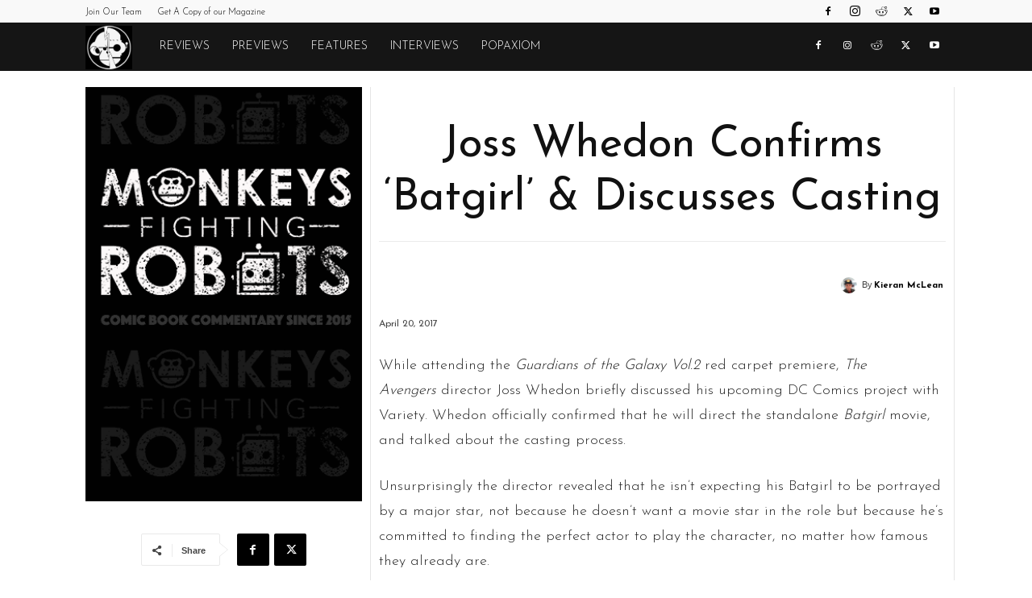

--- FILE ---
content_type: text/html; charset=UTF-8
request_url: https://monkeysfightingrobots.co/wp-admin/admin-ajax.php?td_theme_name=Newspaper&v=12.7.3
body_size: -142
content:
{"75199":550}

--- FILE ---
content_type: text/html; charset=utf-8
request_url: https://www.google.com/recaptcha/api2/aframe
body_size: 268
content:
<!DOCTYPE HTML><html><head><meta http-equiv="content-type" content="text/html; charset=UTF-8"></head><body><script nonce="HLSYu0bSZ6xcJOG-okAYUg">/** Anti-fraud and anti-abuse applications only. See google.com/recaptcha */ try{var clients={'sodar':'https://pagead2.googlesyndication.com/pagead/sodar?'};window.addEventListener("message",function(a){try{if(a.source===window.parent){var b=JSON.parse(a.data);var c=clients[b['id']];if(c){var d=document.createElement('img');d.src=c+b['params']+'&rc='+(localStorage.getItem("rc::a")?sessionStorage.getItem("rc::b"):"");window.document.body.appendChild(d);sessionStorage.setItem("rc::e",parseInt(sessionStorage.getItem("rc::e")||0)+1);localStorage.setItem("rc::h",'1769083643998');}}}catch(b){}});window.parent.postMessage("_grecaptcha_ready", "*");}catch(b){}</script></body></html>